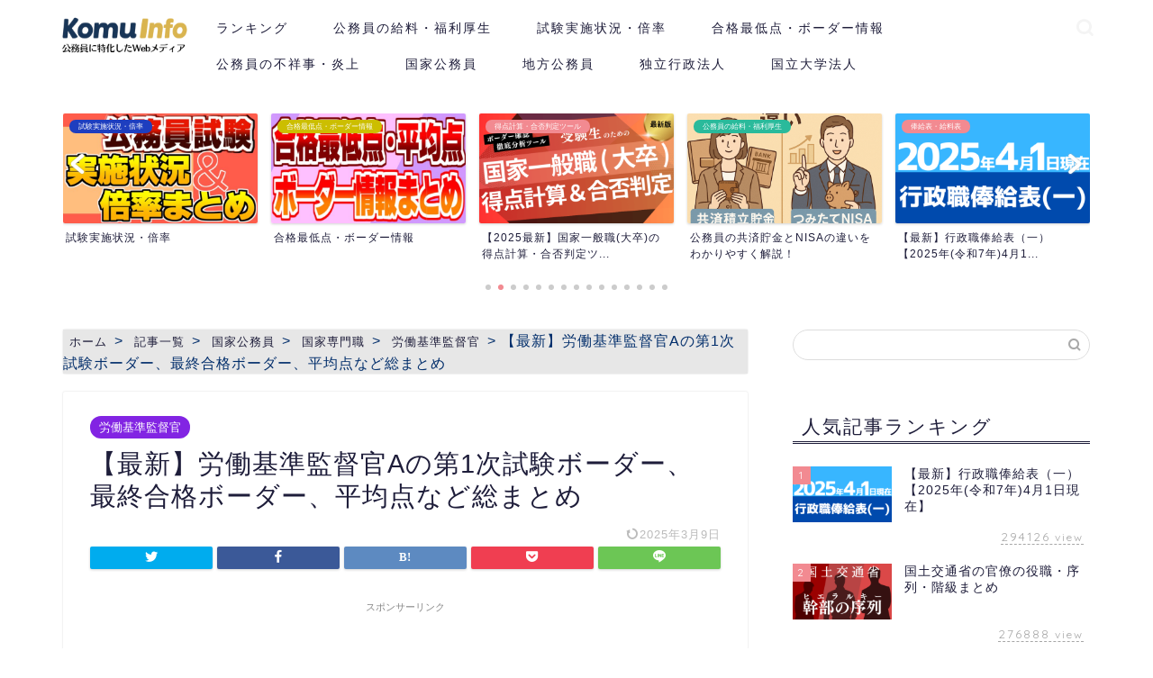

--- FILE ---
content_type: text/html; charset=utf-8
request_url: https://www.google.com/recaptcha/api2/aframe
body_size: 269
content:
<!DOCTYPE HTML><html><head><meta http-equiv="content-type" content="text/html; charset=UTF-8"></head><body><script nonce="kQpzUOoZSlRR7Zczq7tXFQ">/** Anti-fraud and anti-abuse applications only. See google.com/recaptcha */ try{var clients={'sodar':'https://pagead2.googlesyndication.com/pagead/sodar?'};window.addEventListener("message",function(a){try{if(a.source===window.parent){var b=JSON.parse(a.data);var c=clients[b['id']];if(c){var d=document.createElement('img');d.src=c+b['params']+'&rc='+(localStorage.getItem("rc::a")?sessionStorage.getItem("rc::b"):"");window.document.body.appendChild(d);sessionStorage.setItem("rc::e",parseInt(sessionStorage.getItem("rc::e")||0)+1);localStorage.setItem("rc::h",'1769083577768');}}}catch(b){}});window.parent.postMessage("_grecaptcha_ready", "*");}catch(b){}</script></body></html>

--- FILE ---
content_type: application/javascript
request_url: https://www.komuinfo.com/wp-content/themes/jin-child/js/custom-chart.js
body_size: 764
content:
// custom-chart.js
(function() {
  // グローバル変数 customChartData にチャートデータが設定されているかチェック
  if (!window.customChartData) {
    console.error('customChartData is not defined.');
    return;
  }
  
  var data = window.customChartData;
  var canvas = document.getElementById(data.chartId);
  if (!canvas) {
    console.error('Canvas element with id "' + data.chartId + '" not found.');
    return;
  }
  var ctx = canvas.getContext("2d");
  
  // Chart.js のインスタンスを生成
  new Chart(ctx, {
    type: data.type || "bar",
    data: {
      labels: data.labels,
      datasets: data.datasets
    },
    options: data.options || {
      scales: {
        yAxes: [{
          ticks: {
            suggestedMax: 100,
            suggestedMin: 0,
            stepSize: 5
          }
        }]
      }
    }
  });
})();
